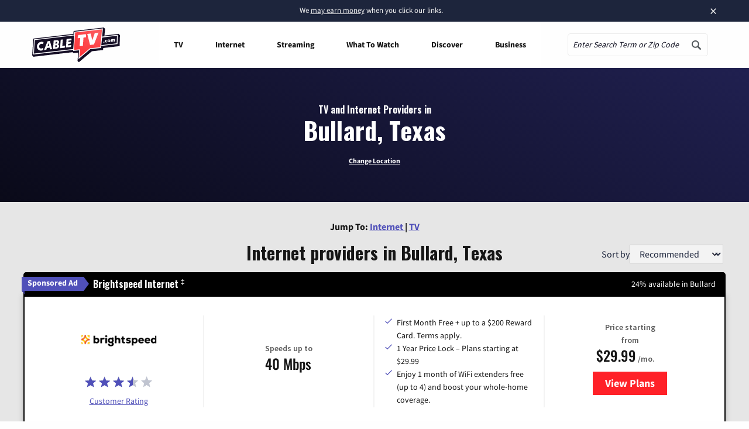

--- FILE ---
content_type: text/css
request_url: https://tags.srv.stackadapt.com/sa.css
body_size: -11
content:
:root {
    --sa-uid: '0-41457f18-f19b-5857-4523-cef104d0567c';
}